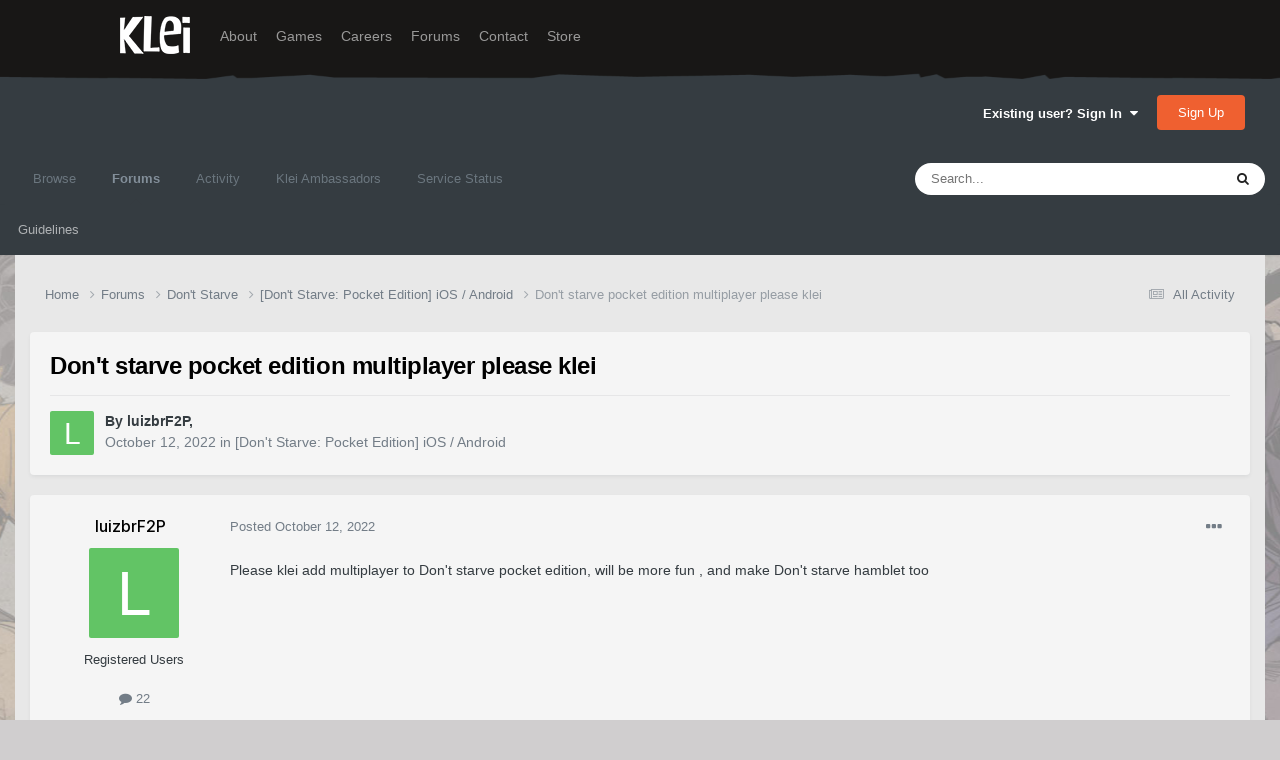

--- FILE ---
content_type: text/html;charset=UTF-8
request_url: https://forums.kleientertainment.com/forums/topic/143784-dont-starve-pocket-edition-multiplayer-please-klei/
body_size: 11235
content:
<!DOCTYPE html>
<html lang="en-US" dir="ltr">
	<head>
		<meta charset="utf-8">
        
		<title>Don&#039;t starve pocket edition multiplayer please klei - [Don&#039;t Starve: Pocket Edition] iOS / Android - Klei Entertainment Forums</title>
		
		
		
		

	<meta name="viewport" content="width=device-width, initial-scale=1">


	
	
		<meta property="og:image" content="https://cdn.forums.klei.com/monthly_2022_03/Klei-Forum-Default-Share-Meta-Image.png.4e691740a5b5ed4307b33392a356afd8.png">
	


	<meta name="twitter:card" content="summary_large_image" />




	
		
			
				<meta property="og:title" content="Don&#039;t starve pocket edition multiplayer please klei">
			
		
	

	
		
			
				<meta property="og:type" content="website">
			
		
	

	
		
			
				<meta property="og:url" content="https://forums.kleientertainment.com/forums/topic/143784-dont-starve-pocket-edition-multiplayer-please-klei/">
			
		
	

	
		
			
				<meta name="description" content="Please klei add multiplayer to Don&#039;t starve pocket edition, will be more fun , and make Don&#039;t starve hamblet too">
			
		
	

	
		
			
				<meta property="og:description" content="Please klei add multiplayer to Don&#039;t starve pocket edition, will be more fun , and make Don&#039;t starve hamblet too">
			
		
	

	
		
			
				<meta property="og:updated_time" content="2022-10-12T22:35:43Z">
			
		
	

	
		
			
				<meta property="og:site_name" content="Klei Entertainment Forums">
			
		
	

	
		
			
				<meta property="og:locale" content="en_US">
			
		
	


	
		<link rel="canonical" href="https://forums.kleientertainment.com/forums/topic/143784-dont-starve-pocket-edition-multiplayer-please-klei/" />
	

<link rel="alternate" type="application/rss+xml" title="ONI Bug Tracker -" href="https://forums.kleientertainment.com/rss/1-oni-bug-tracker.xml/" /><link rel="alternate" type="application/rss+xml" title="ONI Bug Tracker - Spaced Out!" href="https://forums.kleientertainment.com/rss/2-oni-bug-tracker-spaced-out.xml/" /><link rel="alternate" type="application/rss+xml" title="ONI Beta Bug Tracker" href="https://forums.kleientertainment.com/rss/4-oni-beta-bug-tracker.xml/" /><link rel="alternate" type="application/rss+xml" title="Rotwood Bug Tracker" href="https://forums.kleientertainment.com/rss/5-rotwood-bug-tracker.xml/" /><link rel="alternate" type="application/rss+xml" title="Don&#039;t Starve Together Updates" href="https://forums.kleientertainment.com/rss/6-dont-starve-together-updates.xml/" />



<link rel="manifest" href="https://forums.kleientertainment.com/manifest.webmanifest/">
<meta name="msapplication-config" content="https://forums.kleientertainment.com/browserconfig.xml/">
<meta name="msapplication-starturl" content="/">
<meta name="application-name" content="Klei Entertainment Forums">
<meta name="apple-mobile-web-app-title" content="Klei Entertainment Forums">

	<meta name="theme-color" content="#353c41">










<link rel="preload" href="//forums.kleientertainment.com/applications/core/interface/font/fontawesome-webfont.woff2?v=4.7.0" as="font" crossorigin="anonymous">
		


	<link rel="preconnect" href="https://fonts.googleapis.com">
	<link rel="preconnect" href="https://fonts.gstatic.com" crossorigin>
	
		<link href="https://fonts.googleapis.com/css2?family=Inter:wght@300;400;500;600;700&display=swap" rel="stylesheet">
	



	<link rel='stylesheet' href='https://forums.kleientertainment.com/uploads/css_built_41/341e4a57816af3ba440d891ca87450ff_framework.css?v=064c59fc581753144880' media='all'>

	<link rel='stylesheet' href='https://forums.kleientertainment.com/uploads/css_built_41/05e81b71abe4f22d6eb8d1a929494829_responsive.css?v=064c59fc581753144880' media='all'>

	<link rel='stylesheet' href='https://forums.kleientertainment.com/uploads/css_built_41/20446cf2d164adcc029377cb04d43d17_flags.css?v=064c59fc581753144880' media='all'>

	<link rel='stylesheet' href='https://forums.kleientertainment.com/uploads/css_built_41/90eb5adf50a8c640f633d47fd7eb1778_core.css?v=064c59fc581753144880' media='all'>

	<link rel='stylesheet' href='https://forums.kleientertainment.com/uploads/css_built_41/5a0da001ccc2200dc5625c3f3934497d_core_responsive.css?v=064c59fc581753144880' media='all'>

	<link rel='stylesheet' href='https://forums.kleientertainment.com/uploads/css_built_41/62e269ced0fdab7e30e026f1d30ae516_forums.css?v=064c59fc581753144880' media='all'>

	<link rel='stylesheet' href='https://forums.kleientertainment.com/uploads/css_built_41/76e62c573090645fb99a15a363d8620e_forums_responsive.css?v=064c59fc581753144880' media='all'>

	<link rel='stylesheet' href='https://forums.kleientertainment.com/uploads/css_built_41/ebdea0c6a7dab6d37900b9190d3ac77b_topics.css?v=064c59fc581753144880' media='all'>





<link rel='stylesheet' href='https://forums.kleientertainment.com/uploads/css_built_41/258adbb6e4f3e83cd3b355f84e3fa002_custom.css?v=064c59fc581753144880' media='all'>




		
		

	</head>
	<body class='ipsApp ipsApp_front ipsJS_none ipsClearfix' data-controller='core.front.core.app' data-message="" data-pageApp='forums' data-pageLocation='front' data-pageModule='forums' data-pageController='topic' data-pageID='143784'  >
		
<header id="fixed-header">
  <div id="header">
    <div class="container">
      <a href="/" title="Klei Entertainment" rel="home" id="logo">
        <img src="https://cdn.forums.klei.com/monthly_2025_01/logo_klei.png.1b635a091babf073efa0333fa1ad2265.png" alt="Klei Entertainment" />
      </a>
      <div id="header-region">
        <div class="block block-system block-menu block-odd first" data-bid="system-main-menu">
          <ul class="menu">
            <li class="first leaf about mid-504"><a href="https://www.klei.com/about">About</a></li>
            <li class="leaf active-trail games mid-500"><a href="http://klei.com/games">Games</a></li>
            <li class="leaf careers mid-501"><a href="http://klei.com/careers">Careers</a></li>
            <li class="leaf forums mid-503 active-trail active"><a href="http://forums.kleientertainment.com/">Forums</a></li>
            <li class="leaf contact mid-499"><a href="http://klei.com/contact">Contact</a></li>
            <li class="last leaf store mid-502"><a href="http://shop.klei.com">Store</a></li>
          </ul>
        </div> <!-- /block -->
      </div> <!-- /header-region -->
    </div> <!-- /container -->
  </div> <!-- /header -->
<a href="http://forums.kleientertainment.com/kleiform.php">
  <div style="height: 0px; width: 0px;"></div>
</a>
        

        
<!---- KLEISTUFF below -->

<script>
function getRealTextWidth(el) {
  const clone = document.createElement('span');
  clone.textContent = el.textContent;

  // Copy computed font styles
  const style = window.getComputedStyle(el);
  clone.style.font = style.font;
  clone.style.fontSize = style.fontSize;
  clone.style.fontWeight = style.fontWeight;
  clone.style.fontFamily = style.fontFamily;

  clone.style.whiteSpace = 'nowrap';
  clone.style.visibility = 'hidden';
  clone.style.position = 'absolute';
  clone.style.left = '-9999px';
  clone.style.top = '0';
  document.body.appendChild(clone);

  const width = clone.getBoundingClientRect().width;
  document.body.removeChild(clone);
  return width;
}

function checkAndResizeAllAuthors() {
  const wrappers = document.querySelectorAll(".cAuthorName");

  wrappers.forEach(wrapper => {
    const el = wrapper.querySelector("a span");
    const link = wrapper.querySelector("a");

    if (!el || !link) return;

    // Reset any previous adjustment
    el.classList.remove("too-long");
    el.style.fontSize = "";

    requestAnimationFrame(() => {
      const textWidth = getRealTextWidth(el);
      const containerWidth = link.getBoundingClientRect().width;

      if (textWidth > containerWidth + 1) {
        el.classList.add("too-long");
      }
    });
  });
}

document.addEventListener("DOMContentLoaded", () => {
  setTimeout(() => {
    checkAndResizeAllAuthors();
    window.addEventListener("resize", checkAndResizeAllAuthors);
  }, 50);
});
</script>


<!---- KLEISTUFF above -->       
<a href="http://forums.kleientertainment.com/kleiform.php"><div style="height: 0px; width: 0px;"></div></a>
		  <a href='#ipsLayout_mainArea' class='ipsHide' title='Go to main content on this page' accesskey='m'>Jump to content</a>
		<div id='ipsLayout_header' class='ipsClearfix'>
			





			<header>
				<div class='ipsLayout_container'>
					

<a href='https://forums.kleientertainment.com/' id='elSiteTitle' accesskey='1'></a>

					
						

	<ul id='elUserNav' class='ipsList_inline cSignedOut ipsResponsive_showDesktop'>
		
        
		
        
        
            
            <li id='elSignInLink'>
                <a href='https://forums.kleientertainment.com/login/' data-ipsMenu-closeOnClick="false" data-ipsMenu id='elUserSignIn'>
                    Existing user? Sign In &nbsp;<i class='fa fa-caret-down'></i>
                </a>
                
<div id='elUserSignIn_menu' class='ipsMenu ipsMenu_auto ipsHide'>
	<form accept-charset='utf-8' method='post' action='https://forums.kleientertainment.com/login/'>
		<input type="hidden" name="csrfKey" value="d611ca3766fe9de7b8d2403f780bc702">
		<input type="hidden" name="ref" value="aHR0cHM6Ly9mb3J1bXMua2xlaWVudGVydGFpbm1lbnQuY29tL2ZvcnVtcy90b3BpYy8xNDM3ODQtZG9udC1zdGFydmUtcG9ja2V0LWVkaXRpb24tbXVsdGlwbGF5ZXItcGxlYXNlLWtsZWkv">
		<div data-role="loginForm">
			
			
			
				<div class='ipsColumns ipsColumns_noSpacing'>
					<div class='ipsColumn ipsColumn_wide' id='elUserSignIn_internal'>
						
<div class="ipsPad ipsForm ipsForm_vertical">
	<h4 class="ipsType_sectionHead">Sign In</h4>
	<br><br>
	<ul class='ipsList_reset'>
		<li class="ipsFieldRow ipsFieldRow_noLabel ipsFieldRow_fullWidth">
			
			
				<input type="text" placeholder="Display Name" name="auth" autocomplete="username">
			
		</li>
		<li class="ipsFieldRow ipsFieldRow_noLabel ipsFieldRow_fullWidth">
			<input type="password" placeholder="Password" name="password" autocomplete="current-password">
		</li>
		<li class="ipsFieldRow ipsFieldRow_checkbox ipsClearfix">
			<span class="ipsCustomInput">
				<input type="checkbox" name="remember_me" id="remember_me_checkbox" value="1" checked aria-checked="true">
				<span></span>
			</span>
			<div class="ipsFieldRow_content">
				<label class="ipsFieldRow_label" for="remember_me_checkbox">Remember me</label>
				<span class="ipsFieldRow_desc">Not recommended on shared computers</span>
			</div>
		</li>
		<li class="ipsFieldRow ipsFieldRow_fullWidth">
			<button type="submit" name="_processLogin" value="usernamepassword" class="ipsButton ipsButton_primary ipsButton_small" id="elSignIn_submit">Sign In</button>
			
				<p class="ipsType_right ipsType_small">
					
						<a href='https://forums.kleientertainment.com/lostpassword/' data-ipsDialog data-ipsDialog-title='Forgot your password?'>
					
					Forgot your password?</a>
				</p>
			
		</li>
	</ul>
</div>
					</div>
					<div class='ipsColumn ipsColumn_wide'>
						<div class='ipsPadding' id='elUserSignIn_external'>
							<div class='ipsAreaBackground_light ipsPadding:half'>
								
									<p class='ipsType_reset ipsType_small ipsType_center'><strong>Or sign in with one of these services</strong></p>
								
								
									<div class='ipsType_center ipsMargin_top:half'>
										

<button type="submit" name="_processLogin" value="3" class='ipsButton ipsButton_verySmall ipsButton_fullWidth ipsSocial ipsSocial_google' style="background-color: #4285F4">
	
		<span class='ipsSocial_icon'>
			
				<i class='fa fa-google'></i>
			
		</span>
		<span class='ipsSocial_text'>Sign in with Google</span>
	
</button>
									</div>
								
									<div class='ipsType_center ipsMargin_top:half'>
										

<button type="submit" name="_processLogin" value="9" class='ipsButton ipsButton_verySmall ipsButton_fullWidth ipsSocial ' style="background-color: #171a21">
	
		<span class='ipsSocial_icon'>
			
				<i class='fa fa-steam'></i>
			
		</span>
		<span class='ipsSocial_text'>Sign in with Steam</span>
	
</button>
									</div>
								
							</div>
						</div>
					</div>
				</div>
			
		</div>
	</form>
</div>
            </li>
            
        
		
			<li>
				
					<a href='https://forums.kleientertainment.com/register/'  id='elRegisterButton' class='ipsButton ipsButton_normal ipsButton_primary'>Sign Up</a>
				
			</li>
		
	</ul>

						
<ul class='ipsMobileHamburger ipsList_reset ipsResponsive_hideDesktop'>
	<li data-ipsDrawer data-ipsDrawer-drawerElem='#elMobileDrawer'>
		<a href='#' >
			
			
				
			
			
			
			<i class='fa fa-navicon'></i>
		</a>
	</li>
</ul>
					
				</div>
			</header>
			

	<nav data-controller='core.front.core.navBar' class=' ipsResponsive_showDesktop'>
		<div class='ipsNavBar_primary ipsLayout_container '>
			<ul data-role="primaryNavBar" class='ipsClearfix'>
				


	
	

	
		
		
		<li  id='elNavSecondary_1' data-role="navBarItem" data-navApp="core" data-navExt="CustomItem">
			
			
				<a href="https://forums.kleientertainment.com"  data-navItem-id="1" >
					Browse<span class='ipsNavBar_active__identifier'></span>
				</a>
			
			
				<ul class='ipsNavBar_secondary ipsHide' data-role='secondaryNavBar'>
					


	
		
		
		<li  id='elNavSecondary_18' data-role="navBarItem" data-navApp="cms" data-navExt="Pages">
			
			
				<a href="https://forums.kleientertainment.com/game-updates/"  data-navItem-id="18" >
					Game Updates<span class='ipsNavBar_active__identifier'></span>
				</a>
			
			
		</li>
	
	

	
		
		
		<li  id='elNavSecondary_17' data-role="navBarItem" data-navApp="cms" data-navExt="Pages">
			
			
				<a href="https://forums.kleientertainment.com/klei-bug-tracker/"  data-navItem-id="17" >
					Klei Bug Tracker<span class='ipsNavBar_active__identifier'></span>
				</a>
			
			
		</li>
	
	

					<li class='ipsHide' id='elNavigationMore_1' data-role='navMore'>
						<a href='#' data-ipsMenu data-ipsMenu-appendTo='#elNavigationMore_1' id='elNavigationMore_1_dropdown'>More <i class='fa fa-caret-down'></i></a>
						<ul class='ipsHide ipsMenu ipsMenu_auto' id='elNavigationMore_1_dropdown_menu' data-role='moreDropdown'></ul>
					</li>
				</ul>
			
		</li>
	
	

	
		
		
			
		
		<li class='ipsNavBar_active' data-active id='elNavSecondary_8' data-role="navBarItem" data-navApp="forums" data-navExt="Forums">
			
			
				<a href="https://forums.kleientertainment.com/forums/"  data-navItem-id="8" data-navDefault>
					Forums<span class='ipsNavBar_active__identifier'></span>
				</a>
			
			
				<ul class='ipsNavBar_secondary ' data-role='secondaryNavBar'>
					


	
		
		
		<li  id='elNavSecondary_11' data-role="navBarItem" data-navApp="core" data-navExt="Guidelines">
			
			
				<a href="https://forums.kleientertainment.com/guidelines/"  data-navItem-id="11" >
					Guidelines<span class='ipsNavBar_active__identifier'></span>
				</a>
			
			
		</li>
	
	

					<li class='ipsHide' id='elNavigationMore_8' data-role='navMore'>
						<a href='#' data-ipsMenu data-ipsMenu-appendTo='#elNavigationMore_8' id='elNavigationMore_8_dropdown'>More <i class='fa fa-caret-down'></i></a>
						<ul class='ipsHide ipsMenu ipsMenu_auto' id='elNavigationMore_8_dropdown_menu' data-role='moreDropdown'></ul>
					</li>
				</ul>
			
		</li>
	
	

	
		
		
		<li  id='elNavSecondary_2' data-role="navBarItem" data-navApp="core" data-navExt="CustomItem">
			
			
				<a href="https://forums.kleientertainment.com/discover/"  data-navItem-id="2" >
					Activity<span class='ipsNavBar_active__identifier'></span>
				</a>
			
			
				<ul class='ipsNavBar_secondary ipsHide' data-role='secondaryNavBar'>
					


	
		
		
		<li  id='elNavSecondary_3' data-role="navBarItem" data-navApp="core" data-navExt="AllActivity">
			
			
				<a href="https://forums.kleientertainment.com/discover/"  data-navItem-id="3" >
					All Activity<span class='ipsNavBar_active__identifier'></span>
				</a>
			
			
		</li>
	
	

	
		
		
		<li  id='elNavSecondary_4' data-role="navBarItem" data-navApp="core" data-navExt="YourActivityStreams">
			
			
				<a href="#" id="elNavigation_4" data-ipsMenu data-ipsMenu-appendTo='#elNavSecondary_2' data-ipsMenu-activeClass='ipsNavActive_menu' data-navItem-id="4" >
					My Activity Streams <i class="fa fa-caret-down"></i><span class='ipsNavBar_active__identifier'></span>
				</a>
				<ul id="elNavigation_4_menu" class="ipsMenu ipsMenu_auto ipsHide">
					

	
		
			<li class='ipsMenu_item' data-streamid='45'>
				<a href='https://forums.kleientertainment.com/discover/45/' >
					Game Updates
				</a>
			</li>
		
	

				</ul>
			
			
		</li>
	
	

	
		
		
		<li  id='elNavSecondary_5' data-role="navBarItem" data-navApp="core" data-navExt="YourActivityStreamsItem">
			
			
				<a href="https://forums.kleientertainment.com/discover/unread/"  data-navItem-id="5" >
					Unread Content<span class='ipsNavBar_active__identifier'></span>
				</a>
			
			
		</li>
	
	

	
		
		
		<li  id='elNavSecondary_6' data-role="navBarItem" data-navApp="core" data-navExt="YourActivityStreamsItem">
			
			
				<a href="https://forums.kleientertainment.com/discover/content-started/"  data-navItem-id="6" >
					Content I Started<span class='ipsNavBar_active__identifier'></span>
				</a>
			
			
		</li>
	
	

	
		
		
		<li  id='elNavSecondary_7' data-role="navBarItem" data-navApp="core" data-navExt="Search">
			
			
				<a href="https://forums.kleientertainment.com/search/"  data-navItem-id="7" >
					Search<span class='ipsNavBar_active__identifier'></span>
				</a>
			
			
		</li>
	
	

					<li class='ipsHide' id='elNavigationMore_2' data-role='navMore'>
						<a href='#' data-ipsMenu data-ipsMenu-appendTo='#elNavigationMore_2' id='elNavigationMore_2_dropdown'>More <i class='fa fa-caret-down'></i></a>
						<ul class='ipsHide ipsMenu ipsMenu_auto' id='elNavigationMore_2_dropdown_menu' data-role='moreDropdown'></ul>
					</li>
				</ul>
			
		</li>
	
	

	
		
		
		<li  id='elNavSecondary_30' data-role="navBarItem" data-navApp="cms" data-navExt="Pages">
			
			
				<a href="https://forums.kleientertainment.com/ambassador-list/"  data-navItem-id="30" >
					Klei Ambassadors<span class='ipsNavBar_active__identifier'></span>
				</a>
			
			
		</li>
	
	

	
		
		
		<li  id='elNavSecondary_21' data-role="navBarItem" data-navApp="core" data-navExt="CustomItem">
			
			
				<a href="https://status.kleientertainment.com/" target='_blank' rel="noopener" data-navItem-id="21" >
					Service Status<span class='ipsNavBar_active__identifier'></span>
				</a>
			
			
		</li>
	
	

	
	

	
	

	
	

	
	

				<li class='ipsHide' id='elNavigationMore' data-role='navMore'>
					<a href='#' data-ipsMenu data-ipsMenu-appendTo='#elNavigationMore' id='elNavigationMore_dropdown'>More</a>
					<ul class='ipsNavBar_secondary ipsHide' data-role='secondaryNavBar'>
						<li class='ipsHide' id='elNavigationMore_more' data-role='navMore'>
							<a href='#' data-ipsMenu data-ipsMenu-appendTo='#elNavigationMore_more' id='elNavigationMore_more_dropdown'>More <i class='fa fa-caret-down'></i></a>
							<ul class='ipsHide ipsMenu ipsMenu_auto' id='elNavigationMore_more_dropdown_menu' data-role='moreDropdown'></ul>
						</li>
					</ul>
				</li>
			</ul>
			

	<div id="elSearchWrapper">
		<div id='elSearch' data-controller="core.front.core.quickSearch">
			<form accept-charset='utf-8' action='//forums.kleientertainment.com/search/?do=quicksearch' method='post'>
                <input type='search' id='elSearchField' placeholder='Search...' name='q' autocomplete='off' aria-label='Search'>
                <details class='cSearchFilter'>
                    <summary class='cSearchFilter__text'></summary>
                    <ul class='cSearchFilter__menu'>
                        
                        <li><label><input type="radio" name="type" value="all" ><span class='cSearchFilter__menuText'>Everywhere</span></label></li>
                        
                            
                                <li><label><input type="radio" name="type" value='contextual_{&quot;type&quot;:&quot;forums_topic&quot;,&quot;nodes&quot;:123}' checked><span class='cSearchFilter__menuText'>This Forum</span></label></li>
                            
                                <li><label><input type="radio" name="type" value='contextual_{&quot;type&quot;:&quot;forums_topic&quot;,&quot;item&quot;:143784}' checked><span class='cSearchFilter__menuText'>This Topic</span></label></li>
                            
                        
                        
                            <li><label><input type="radio" name="type" value="forums_topic"><span class='cSearchFilter__menuText'>Topics</span></label></li>
                        
                            <li><label><input type="radio" name="type" value="downloads_file"><span class='cSearchFilter__menuText'>Files</span></label></li>
                        
                            <li><label><input type="radio" name="type" value="cms_pages_pageitem"><span class='cSearchFilter__menuText'>Pages</span></label></li>
                        
                            <li><label><input type="radio" name="type" value="cms_records4"><span class='cSearchFilter__menuText'>Bugs</span></label></li>
                        
                            <li><label><input type="radio" name="type" value="cms_records7"><span class='cSearchFilter__menuText'>Updates</span></label></li>
                        
                            <li><label><input type="radio" name="type" value="cms_records9"><span class='cSearchFilter__menuText'>Bugs</span></label></li>
                        
                            <li><label><input type="radio" name="type" value="core_members"><span class='cSearchFilter__menuText'>Members</span></label></li>
                        
                    </ul>
                </details>
				<button class='cSearchSubmit' type="submit" aria-label='Search'><i class="fa fa-search"></i></button>
			</form>
		</div>
	</div>

		</div>
	</nav>

			
<ul id='elMobileNav' class='ipsResponsive_hideDesktop' data-controller='core.front.core.mobileNav'>
	
		
			
			
				
				
			
				
				
			
				
					<li id='elMobileBreadcrumb'>
						<a href='https://forums.kleientertainment.com/forums/forum/123-dont-starve-pocket-edition-ios-android/'>
							<span>[Don&#039;t Starve: Pocket Edition] iOS / Android</span>
						</a>
					</li>
				
				
			
				
				
			
		
	
	
	
	<li >
		<a data-action="defaultStream" href='https://forums.kleientertainment.com/discover/'><i class="fa fa-newspaper-o" aria-hidden="true"></i></a>
	</li>

	

	
		<li class='ipsJS_show'>
			<a href='https://forums.kleientertainment.com/search/'><i class='fa fa-search'></i></a>
		</li>
	
</ul>
		</div>   
		<main id='ipsLayout_body' class='ipsLayout_container'>
			<div id='ipsLayout_contentArea'>
				<div id='ipsLayout_contentWrapper'>
					
<nav class='ipsBreadcrumb ipsBreadcrumb_top ipsFaded_withHover'>
	

	<ul class='ipsList_inline ipsPos_right'>
		
		<li >
			<a data-action="defaultStream" class='ipsType_light '  href='https://forums.kleientertainment.com/discover/'><i class="fa fa-newspaper-o" aria-hidden="true"></i> <span>All Activity</span></a>
		</li>
		
	</ul>

	<ul data-role="breadcrumbList">
		<li>
			<a title="Home" href='https://forums.kleientertainment.com/'>
				<span>Home <i class='fa fa-angle-right'></i></span>
			</a>
		</li>
		
		
			<li>
				
					<a href='https://forums.kleientertainment.com/forums/'>
						<span>Forums <i class='fa fa-angle-right' aria-hidden="true"></i></span>
					</a>
				
			</li>
		
			<li>
				
					<a href='https://forums.kleientertainment.com/forums/forum/5-dont-starve/'>
						<span>Don&#039;t Starve <i class='fa fa-angle-right' aria-hidden="true"></i></span>
					</a>
				
			</li>
		
			<li>
				
					<a href='https://forums.kleientertainment.com/forums/forum/123-dont-starve-pocket-edition-ios-android/'>
						<span>[Don&#039;t Starve: Pocket Edition] iOS / Android <i class='fa fa-angle-right' aria-hidden="true"></i></span>
					</a>
				
			</li>
		
			<li>
				
					Don&#039;t starve pocket edition multiplayer please klei
				
			</li>
		
	</ul>
</nav>
					
					<div id='ipsLayout_mainArea'>
						
						
						
						

	




						


<div class="ipsPageHeader ipsResponsive_pull ipsBox ipsPadding sm:ipsPadding:half ipsMargin_bottom">
		
	
	<div class="ipsFlex ipsFlex-ai:center ipsFlex-fw:wrap ipsGap:4">
		<div class="ipsFlex-flex:11">
			<h1 class="ipsType_pageTitle ipsContained_container">
				

				
				
					<span class="ipsType_break ipsContained">
						<span>Don&#039;t starve pocket edition multiplayer please klei</span>
					</span>
				
			</h1>
			
			
		</div>
		
	</div>
	<hr class="ipsHr">
	<div class="ipsPageHeader__meta ipsFlex ipsFlex-jc:between ipsFlex-ai:center ipsFlex-fw:wrap ipsGap:3">
		<div class="ipsFlex-flex:11">
			<div class="ipsPhotoPanel ipsPhotoPanel_mini ipsPhotoPanel_notPhone ipsClearfix">
				


	<a href="https://forums.kleientertainment.com/profile/1413518-luizbrf2p/" rel="nofollow" data-ipsHover data-ipsHover-width="370" data-ipsHover-target="https://forums.kleientertainment.com/profile/1413518-luizbrf2p/?do=hovercard" class="ipsUserPhoto ipsUserPhoto_mini" title="Go to luizbrF2P's profile">
		<img src='data:image/svg+xml,%3Csvg%20xmlns%3D%22http%3A%2F%2Fwww.w3.org%2F2000%2Fsvg%22%20viewBox%3D%220%200%201024%201024%22%20style%3D%22background%3A%2362c465%22%3E%3Cg%3E%3Ctext%20text-anchor%3D%22middle%22%20dy%3D%22.35em%22%20x%3D%22512%22%20y%3D%22512%22%20fill%3D%22%23ffffff%22%20font-size%3D%22700%22%20font-family%3D%22-apple-system%2C%20BlinkMacSystemFont%2C%20Roboto%2C%20Helvetica%2C%20Arial%2C%20sans-serif%22%3EL%3C%2Ftext%3E%3C%2Fg%3E%3C%2Fsvg%3E' alt='luizbrF2P' loading="lazy">
	</a>

				<div>
					<p class="ipsType_reset ipsType_blendLinks">
						<span class="ipsType_normal">
						
							<strong>By 


<a href='https://forums.kleientertainment.com/profile/1413518-luizbrf2p/' rel="nofollow" data-ipsHover data-ipsHover-width='370' data-ipsHover-target='https://forums.kleientertainment.com/profile/1413518-luizbrf2p/?do=hovercard&amp;referrer=https%253A%252F%252Fforums.kleientertainment.com%252Fforums%252Ftopic%252F143784-dont-starve-pocket-edition-multiplayer-please-klei%252F' title="Go to luizbrF2P's profile" class="ipsType_break"><span id="cAuthorPane_author" color="#000000"><span id="cAuthorPane_author" color="#000000">luizbrF2P</span></a>, </strong><br>
							<span class="ipsType_light"><time datetime='2022-10-12T22:35:43Z' title='10/12/22 10:35  PM' data-short='3 yr'>October 12, 2022</time> in <a href="https://forums.kleientertainment.com/forums/forum/123-dont-starve-pocket-edition-ios-android/">[Don&#039;t Starve: Pocket Edition] iOS / Android</a></span>
						
						</span>
					</p>
				</div>
			</div>
		</div>
					
	</div>
	
	
</div>








<div class="ipsClearfix">
	<ul class="ipsToolList ipsToolList_horizontal ipsClearfix ipsSpacer_both ipsResponsive_hidePhone">
		
		
		
	</ul>
</div>



    

<div id="comments" data-controller="core.front.core.commentFeed,forums.front.topic.view, core.front.core.ignoredComments" data-autopoll data-baseurl="https://forums.kleientertainment.com/forums/topic/143784-dont-starve-pocket-edition-multiplayer-please-klei/" data-lastpage data-feedid="topic-143784" class="cTopic ipsClear ipsSpacer_top">
	
			
	

	

<div data-controller='core.front.core.recommendedComments' data-url='https://forums.kleientertainment.com/forums/topic/143784-dont-starve-pocket-edition-multiplayer-please-klei/?recommended=comments' class='ipsRecommendedComments ipsHide'>
	<div data-role="recommendedComments">
		<h2 class='ipsType_sectionHead ipsType_large ipsType_bold ipsMargin_bottom'>Recommended Posts</h2>
		
	</div>
</div>
	
	<div id="elPostFeed" data-role="commentFeed" data-controller="core.front.core.moderation" >
		<form action="https://forums.kleientertainment.com/forums/topic/143784-dont-starve-pocket-edition-multiplayer-please-klei/?csrfKey=d611ca3766fe9de7b8d2403f780bc702&amp;do=multimodComment" method="post" data-ipspageaction data-role="moderationTools">
			
			
				

					

					
					



<a id='comment-1602634'></a>
<article  id='elComment_1602634' class='cPost ipsBox ipsResponsive_pull  ipsComment  ipsComment_parent ipsClearfix ipsClear ipsColumns ipsColumns_noSpacing ipsColumns_collapsePhone    '>
	

	

	<div class='cAuthorPane_mobile ipsResponsive_showPhone'>
		<div class='cAuthorPane_photo'>
			<div class='cAuthorPane_photoWrap'>
				


	<a href="https://forums.kleientertainment.com/profile/1413518-luizbrf2p/" rel="nofollow" data-ipsHover data-ipsHover-width="370" data-ipsHover-target="https://forums.kleientertainment.com/profile/1413518-luizbrf2p/?do=hovercard" class="ipsUserPhoto ipsUserPhoto_large" title="Go to luizbrF2P's profile">
		<img src='data:image/svg+xml,%3Csvg%20xmlns%3D%22http%3A%2F%2Fwww.w3.org%2F2000%2Fsvg%22%20viewBox%3D%220%200%201024%201024%22%20style%3D%22background%3A%2362c465%22%3E%3Cg%3E%3Ctext%20text-anchor%3D%22middle%22%20dy%3D%22.35em%22%20x%3D%22512%22%20y%3D%22512%22%20fill%3D%22%23ffffff%22%20font-size%3D%22700%22%20font-family%3D%22-apple-system%2C%20BlinkMacSystemFont%2C%20Roboto%2C%20Helvetica%2C%20Arial%2C%20sans-serif%22%3EL%3C%2Ftext%3E%3C%2Fg%3E%3C%2Fsvg%3E' alt='luizbrF2P' loading="lazy">
	</a>

				
				
			</div>
		</div>
		<div class='cAuthorPane_content'>
			<h3 class='ipsType_sectionHead cAuthorPane_author ipsType_break ipsType_blendLinks ipsFlex ipsFlex-ai:center'>
				


<a href='https://forums.kleientertainment.com/profile/1413518-luizbrf2p/' rel="nofollow" data-ipsHover data-ipsHover-width='370' data-ipsHover-target='https://forums.kleientertainment.com/profile/1413518-luizbrf2p/?do=hovercard&amp;referrer=https%253A%252F%252Fforums.kleientertainment.com%252Fforums%252Ftopic%252F143784-dont-starve-pocket-edition-multiplayer-please-klei%252F' title="Go to luizbrF2P's profile" class="ipsType_break"><span id="cAuthorPane_author" color="#000000"><span id="cAuthorPane_author" color="#000000">luizbrF2P</span></a>
			</h3>
			<div class='ipsType_light ipsType_reset'>
				<a href='https://forums.kleientertainment.com/forums/topic/143784-dont-starve-pocket-edition-multiplayer-please-klei/?do=findComment&amp;comment=1602634' rel="nofollow" class='ipsType_blendLinks'>Posted <time datetime='2022-10-12T22:35:43Z' title='10/12/22 10:35  PM' data-short='3 yr'>October 12, 2022</time></a>
				
			</div>
		</div>
	</div>
	<aside class='ipsComment_author cAuthorPane ipsColumn ipsColumn_medium ipsResponsive_hidePhone'>
		<h3 class='ipsType_sectionHead cAuthorPane_author ipsType_blendLinks ipsType_break'><strong><span class="cAuthorName">


<a href='https://forums.kleientertainment.com/profile/1413518-luizbrf2p/' rel="nofollow" data-ipsHover data-ipsHover-width='370' data-ipsHover-target='https://forums.kleientertainment.com/profile/1413518-luizbrf2p/?do=hovercard&amp;referrer=https%253A%252F%252Fforums.kleientertainment.com%252Fforums%252Ftopic%252F143784-dont-starve-pocket-edition-multiplayer-please-klei%252F' title="Go to luizbrF2P's profile" class="ipsType_break"><span id="cAuthorPane_author" color="#000000">luizbrF2P</a></span></strong>
			
		</h3>
		<ul class='cAuthorPane_info ipsList_reset'>
			<li data-role='photo' class='cAuthorPane_photo'>
				<div class='cAuthorPane_photoWrap'>
					


	<a href="https://forums.kleientertainment.com/profile/1413518-luizbrf2p/" rel="nofollow" data-ipsHover data-ipsHover-width="370" data-ipsHover-target="https://forums.kleientertainment.com/profile/1413518-luizbrf2p/?do=hovercard" class="ipsUserPhoto ipsUserPhoto_large" title="Go to luizbrF2P's profile">
		<img src='data:image/svg+xml,%3Csvg%20xmlns%3D%22http%3A%2F%2Fwww.w3.org%2F2000%2Fsvg%22%20viewBox%3D%220%200%201024%201024%22%20style%3D%22background%3A%2362c465%22%3E%3Cg%3E%3Ctext%20text-anchor%3D%22middle%22%20dy%3D%22.35em%22%20x%3D%22512%22%20y%3D%22512%22%20fill%3D%22%23ffffff%22%20font-size%3D%22700%22%20font-family%3D%22-apple-system%2C%20BlinkMacSystemFont%2C%20Roboto%2C%20Helvetica%2C%20Arial%2C%20sans-serif%22%3EL%3C%2Ftext%3E%3C%2Fg%3E%3C%2Fsvg%3E' alt='luizbrF2P' loading="lazy">
	</a>

					
					
				</div>
			</li>
			
				<li data-role='group'><span id="cAuthorPane_author" color="#000000">Registered Users</span></li>
				
			
			
				<li data-role='stats' class='ipsMargin_top'>
					<ul class="ipsList_reset ipsType_light ipsFlex ipsFlex-ai:center ipsFlex-jc:center ipsGap_row:2 cAuthorPane_stats">
						<li>
							
								<a href="https://forums.kleientertainment.com/profile/1413518-luizbrf2p/content/" rel="nofollow" title="22 posts" data-ipsTooltip class="ipsType_blendLinks">
							
								<i class="fa fa-comment"></i> 22
							
								</a>
							
						</li>
						
					</ul>
				</li>
			
			
				

			
		</ul>
	</aside>
	<div class='ipsColumn ipsColumn_fluid ipsMargin:none'>
		

<div id='comment-1602634_wrap' data-controller='core.front.core.comment' data-commentApp='forums' data-commentType='forums' data-commentID="1602634" data-quoteData='{&quot;userid&quot;:1413518,&quot;username&quot;:&quot;luizbrF2P&quot;,&quot;timestamp&quot;:1665614143,&quot;contentapp&quot;:&quot;forums&quot;,&quot;contenttype&quot;:&quot;forums&quot;,&quot;contentid&quot;:143784,&quot;contentclass&quot;:&quot;forums_Topic&quot;,&quot;contentcommentid&quot;:1602634}' class='ipsComment_content ipsType_medium'>

	<div class='ipsComment_meta ipsType_light ipsFlex ipsFlex-ai:center ipsFlex-jc:between ipsFlex-fd:row-reverse'>
		<div class='ipsType_light ipsType_reset ipsType_blendLinks ipsComment_toolWrap'>
			<div class='ipsResponsive_hidePhone ipsComment_badges'>
				<ul class='ipsList_reset ipsFlex ipsFlex-jc:end ipsFlex-fw:wrap ipsGap:2 ipsGap_row:1'>
					
					
					
					
					
				</ul>
			</div>
			<ul class='ipsList_reset ipsComment_tools'>
				<li>
					<a href='#elControls_1602634_menu' class='ipsComment_ellipsis' id='elControls_1602634' title='More options...' data-ipsMenu data-ipsMenu-appendTo='#comment-1602634_wrap'><i class='fa fa-ellipsis-h'></i></a>
					<ul id='elControls_1602634_menu' class='ipsMenu ipsMenu_narrow ipsHide'>
						
						
							<li class='ipsMenu_item'><a href='https://forums.kleientertainment.com/forums/topic/143784-dont-starve-pocket-edition-multiplayer-please-klei/' title='Share this post' data-ipsDialog data-ipsDialog-size='narrow' data-ipsDialog-content='#elShareComment_1602634_menu' data-ipsDialog-title="Share this post" id='elSharePost_1602634' data-role='shareComment'>Share</a></li>
						
                        
						
						
						
							
								
							
							
							
							
							
							
						
					</ul>
				</li>
				
			</ul>
		</div>

		<div class='ipsType_reset ipsResponsive_hidePhone'>
			<a href='https://forums.kleientertainment.com/forums/topic/143784-dont-starve-pocket-edition-multiplayer-please-klei/?do=findComment&amp;comment=1602634' rel="nofollow" class='ipsType_blendLinks'>Posted <time datetime='2022-10-12T22:35:43Z' title='10/12/22 10:35  PM' data-short='3 yr'>October 12, 2022</time></a>
			
			<span class='ipsResponsive_hidePhone'>
				
				
			</span>
		</div>
	</div>

	

    

	<div class='cPost_contentWrap'>
		
		<div data-role='commentContent' class='ipsType_normal ipsType_richText ipsPadding_bottom ipsContained' data-controller='core.front.core.lightboxedImages'>

          <p>
	Please klei add multiplayer to Don't starve pocket edition, will be more fun , and make Don't starve hamblet too
</p>


			
		</div>

		

		
	</div>

	

	



<div class='ipsPadding ipsHide cPostShareMenu' id='elShareComment_1602634_menu'>
	<h5 class='ipsType_normal ipsType_reset'>Link to comment</h5>
	
		
	
	
    <span data-ipsCopy data-ipsCopy-flashmessage>
        <a href="https://forums.kleientertainment.com/forums/topic/143784-dont-starve-pocket-edition-multiplayer-please-klei/" class="ipsButton ipsButton_light ipsButton_small ipsButton_fullWidth" data-role="copyButton" data-clipboard-text="https://forums.kleientertainment.com/forums/topic/143784-dont-starve-pocket-edition-multiplayer-please-klei/" data-ipstooltip title='Copy Link to Clipboard'><i class="fa fa-clone"></i> https://forums.kleientertainment.com/forums/topic/143784-dont-starve-pocket-edition-multiplayer-please-klei/</a>
    </span>

	
	<h5 class='ipsType_normal ipsType_reset ipsSpacer_top'>Share on other sites</h5>
	

	<ul class='ipsList_inline ipsList_noSpacing ipsClearfix' data-controller="core.front.core.sharelink">
		
			<li>
<a href="https://x.com/share?url=https%3A%2F%2Fforums.kleientertainment.com%2Fforums%2Ftopic%2F143784-dont-starve-pocket-edition-multiplayer-please-klei%2F%3Fdo%3DfindComment%26comment%3D1602634" class="cShareLink cShareLink_x" target="_blank" data-role="shareLink" title='Share on X' data-ipsTooltip rel='nofollow noopener'>
    <i class="fa fa-x"></i>
</a></li>
		
			<li>
<a href="https://www.facebook.com/sharer/sharer.php?u=https%3A%2F%2Fforums.kleientertainment.com%2Fforums%2Ftopic%2F143784-dont-starve-pocket-edition-multiplayer-please-klei%2F%3Fdo%3DfindComment%26comment%3D1602634" class="cShareLink cShareLink_facebook" target="_blank" data-role="shareLink" title='Share on Facebook' data-ipsTooltip rel='noopener nofollow'>
	<i class="fa fa-facebook"></i>
</a></li>
		
			<li>
<a href="https://www.reddit.com/submit?url=https%3A%2F%2Fforums.kleientertainment.com%2Fforums%2Ftopic%2F143784-dont-starve-pocket-edition-multiplayer-please-klei%2F%3Fdo%3DfindComment%26comment%3D1602634&amp;title=Don%27t+starve+pocket+edition+multiplayer+please+klei" rel="nofollow noopener" class="cShareLink cShareLink_reddit" target="_blank" title='Share on Reddit' data-ipsTooltip>
	<i class="fa fa-reddit"></i>
</a></li>
		
			<li>
<a href="https://pinterest.com/pin/create/button/?url=https://forums.kleientertainment.com/forums/topic/143784-dont-starve-pocket-edition-multiplayer-please-klei/?do=findComment%26comment=1602634&amp;media=https://cdn.forums.klei.com/monthly_2022_03/Klei-Forum-Default-Share-Meta-Image.png.4e691740a5b5ed4307b33392a356afd8.png" class="cShareLink cShareLink_pinterest" rel="nofollow noopener" target="_blank" data-role="shareLink" title='Share on Pinterest' data-ipsTooltip>
	<i class="fa fa-pinterest"></i>
</a></li>
		
	</ul>


	<hr class='ipsHr'>
	<button class='ipsHide ipsButton ipsButton_small ipsButton_light ipsButton_fullWidth ipsMargin_top:half' data-controller='core.front.core.webshare' data-role='webShare' data-webShareTitle='Don&#039;t starve pocket edition multiplayer please klei' data-webShareText='Please klei add multiplayer to Don&#039;t starve pocket edition, will be more fun , and make Don&#039;t starve hamblet too
 
' data-webShareUrl='https://forums.kleientertainment.com/forums/topic/143784-dont-starve-pocket-edition-multiplayer-please-klei/?do=findComment&amp;comment=1602634'>More sharing options...</button>

	
</div>
</div>
	</div>
</article>
					
					
					
				
			
			
<input type="hidden" name="csrfKey" value="d611ca3766fe9de7b8d2403f780bc702" />


		</form>
	</div>

	
	
	
		<div class="ipsMessage ipsMessage_general ipsSpacer_top">
			<h4 class="ipsMessage_title">Archived</h4>
			<p class="ipsType_reset">
				This topic is now archived and is closed to further replies.
<br><br>
<b>Please be aware that the content of this thread may be outdated and no longer applicable. </b>
			</p>
		</div>
	

	
</div>



<div class="ipsPager ipsSpacer_top">
	<div class="ipsPager_prev">
		
			<a href="https://forums.kleientertainment.com/forums/forum/123-dont-starve-pocket-edition-ios-android/" title="Go to [Don&#039;t Starve: Pocket Edition] iOS / Android" rel="parent">
				<span class="ipsPager_type">Go to topic listing</span>
			</a>
		
	</div>
	
</div>


						


					</div>
					


					
<nav class='ipsBreadcrumb ipsBreadcrumb_bottom ipsFaded_withHover'>
	
		


	<a href='#' id='elRSS' class='ipsPos_right ipsType_large' title='Available RSS feeds' data-ipsTooltip data-ipsMenu data-ipsMenu-above><i class='fa fa-rss-square'></i></a>
	<ul id='elRSS_menu' class='ipsMenu ipsMenu_auto ipsHide'>
		
			<li class='ipsMenu_item'><a title="ONI Bug Tracker -" href="https://forums.kleientertainment.com/rss/1-oni-bug-tracker.xml/">ONI Bug Tracker -</a></li>
		
			<li class='ipsMenu_item'><a title="ONI Bug Tracker - Spaced Out!" href="https://forums.kleientertainment.com/rss/2-oni-bug-tracker-spaced-out.xml/">ONI Bug Tracker - Spaced Out!</a></li>
		
			<li class='ipsMenu_item'><a title="ONI Beta Bug Tracker" href="https://forums.kleientertainment.com/rss/4-oni-beta-bug-tracker.xml/">ONI Beta Bug Tracker</a></li>
		
			<li class='ipsMenu_item'><a title="Rotwood Bug Tracker" href="https://forums.kleientertainment.com/rss/5-rotwood-bug-tracker.xml/">Rotwood Bug Tracker</a></li>
		
			<li class='ipsMenu_item'><a title="Don&#039;t Starve Together Updates" href="https://forums.kleientertainment.com/rss/6-dont-starve-together-updates.xml/">Don&#039;t Starve Together Updates</a></li>
		
	</ul>

	

	<ul class='ipsList_inline ipsPos_right'>
		
		<li >
			<a data-action="defaultStream" class='ipsType_light '  href='https://forums.kleientertainment.com/discover/'><i class="fa fa-newspaper-o" aria-hidden="true"></i> <span>All Activity</span></a>
		</li>
		
	</ul>

	<ul data-role="breadcrumbList">
		<li>
			<a title="Home" href='https://forums.kleientertainment.com/'>
				<span>Home <i class='fa fa-angle-right'></i></span>
			</a>
		</li>
		
		
			<li>
				
					<a href='https://forums.kleientertainment.com/forums/'>
						<span>Forums <i class='fa fa-angle-right' aria-hidden="true"></i></span>
					</a>
				
			</li>
		
			<li>
				
					<a href='https://forums.kleientertainment.com/forums/forum/5-dont-starve/'>
						<span>Don&#039;t Starve <i class='fa fa-angle-right' aria-hidden="true"></i></span>
					</a>
				
			</li>
		
			<li>
				
					<a href='https://forums.kleientertainment.com/forums/forum/123-dont-starve-pocket-edition-ios-android/'>
						<span>[Don&#039;t Starve: Pocket Edition] iOS / Android <i class='fa fa-angle-right' aria-hidden="true"></i></span>
					</a>
				
			</li>
		
			<li>
				
					Don&#039;t starve pocket edition multiplayer please klei
				
			</li>
		
	</ul>
</nav>
				</div>
			</div>
			
		</main>
		<footer id='ipsLayout_footer' class='ipsClearfix'>
			<div class='ipsLayout_container'>
				
				


<ul class='ipsList_inline ipsType_center ipsSpacer_top' id="elFooterLinks">
	
	
	
	
	
		<li><a href='https://www.klei.com/privacy-policy'>Privacy Policy</a></li>
	
	
		<li><a rel="nofollow" href='https://forums.kleientertainment.com/contact/' >Contact Us</a></li>
	
	<li><a rel="nofollow" href='https://forums.kleientertainment.com/cookies/'>Cookies</a></li>

</ul>	


<p id='elCopyright'>
	<span id='elCopyright_userLine'></span>
	<a rel='nofollow' title='Invision Community' href='https://www.invisioncommunity.com/'>Powered by Invision Community</a>
</p>
			</div>
		</footer>
		
<div id='elMobileDrawer' class='ipsDrawer ipsHide'>
	<div class='ipsDrawer_menu'>
		<a href='#' class='ipsDrawer_close' data-action='close'><span>&times;</span></a>
		<div class='ipsDrawer_content ipsFlex ipsFlex-fd:column'>
			
				<div class='ipsPadding ipsBorder_bottom'>
					<ul class='ipsToolList ipsToolList_vertical'>
						<li>
							<a href='https://forums.kleientertainment.com/login/' id='elSigninButton_mobile' class='ipsButton ipsButton_light ipsButton_small ipsButton_fullWidth'>Existing user? Sign In</a>
						</li>
						
							<li>
								
									<a href='https://forums.kleientertainment.com/register/'  id='elRegisterButton_mobile' class='ipsButton ipsButton_small ipsButton_fullWidth ipsButton_important'>Sign Up</a>
								
							</li>
						
					</ul>
				</div>
			

			

			<ul class='ipsDrawer_list ipsFlex-flex:11'>
				

				
				
				
				
					
				
					
						
						
							<li class='ipsDrawer_itemParent'>
								<h4 class='ipsDrawer_title'><a href='#'>Browse</a></h4>
								<ul class='ipsDrawer_list'>
									<li data-action="back"><a href='#'>Back</a></li>
									
									
										
										
										
											
												
											
										
											
												
											
										
									
													
									
										<li><a href='https://forums.kleientertainment.com'>Browse</a></li>
									
									
									
										


	
		
			<li>
				<a href='https://forums.kleientertainment.com/game-updates/' >
					Game Updates
				</a>
			</li>
		
	

	
		
			<li>
				<a href='https://forums.kleientertainment.com/klei-bug-tracker/' >
					Klei Bug Tracker
				</a>
			</li>
		
	

										
								</ul>
							</li>
						
					
				
					
						
						
							<li class='ipsDrawer_itemParent'>
								<h4 class='ipsDrawer_title'><a href='#'>Forums</a></h4>
								<ul class='ipsDrawer_list'>
									<li data-action="back"><a href='#'>Back</a></li>
									
									
										
										
										
											
												
											
										
									
													
									
										<li><a href='https://forums.kleientertainment.com/forums/'>Forums</a></li>
									
									
									
										


	
		
			<li>
				<a href='https://forums.kleientertainment.com/guidelines/' >
					Guidelines
				</a>
			</li>
		
	

										
								</ul>
							</li>
						
					
				
					
						
						
							<li class='ipsDrawer_itemParent'>
								<h4 class='ipsDrawer_title'><a href='#'>Activity</a></h4>
								<ul class='ipsDrawer_list'>
									<li data-action="back"><a href='#'>Back</a></li>
									
									
										
										
										
											
												
													
													
									
													
									
									
									
										


	
		
			<li>
				<a href='https://forums.kleientertainment.com/discover/' >
					All Activity
				</a>
			</li>
		
	

	
		
			
			<li class='ipsDrawer_itemParent'>
				<h4 class='ipsDrawer_title'><a href='#'>My Activity Streams</a></h4>
				<ul class='ipsDrawer_list'>
					<li data-action="back"><a href='#'>Back</a></li>
					
					


	
		
			<li>
				<a href='https://forums.kleientertainment.com/discover/45/' >
					Game Updates
				</a>
			</li>
		
	

				</ul>
			</li>
		
	

	
		
			<li>
				<a href='https://forums.kleientertainment.com/discover/unread/' >
					Unread Content
				</a>
			</li>
		
	

	
		
			<li>
				<a href='https://forums.kleientertainment.com/discover/content-started/' >
					Content I Started
				</a>
			</li>
		
	

	
		
			<li>
				<a href='https://forums.kleientertainment.com/search/' >
					Search
				</a>
			</li>
		
	

										
								</ul>
							</li>
						
					
				
					
						
						
							<li><a href='https://forums.kleientertainment.com/ambassador-list/' >Klei Ambassadors</a></li>
						
					
				
					
						
						
							<li><a href='https://status.kleientertainment.com/' target='_blank' rel="noopener">Service Status</a></li>
						
					
				
					
				
					
				
					
				
					
				
				
			</ul>

			
		</div>
	</div>
</div>

<div id='elMobileCreateMenuDrawer' class='ipsDrawer ipsHide'>
	<div class='ipsDrawer_menu'>
		<a href='#' class='ipsDrawer_close' data-action='close'><span>&times;</span></a>
		<div class='ipsDrawer_content ipsSpacer_bottom ipsPad'>
			<ul class='ipsDrawer_list'>
				<li class="ipsDrawer_listTitle ipsType_reset">Create New...</li>
				
			</ul>
		</div>
	</div>
</div>
		
		

	
	<script type='text/javascript'>
		var ipsDebug = false;		
	
		var CKEDITOR_BASEPATH = '//forums.kleientertainment.com/applications/core/interface/ckeditor/ckeditor/';
	
		var ipsSettings = {
			
			
			cookie_path: "/",
			
			cookie_prefix: "ips4_",
			
			
			cookie_ssl: true,
			
            essential_cookies: ["oauth_authorize","member_id","login_key","clearAutosave","lastSearch","device_key","IPSSessionFront","loggedIn","noCache","hasJS","cookie_consent","cookie_consent_optional","codeVerifier","forumpass_*"],
			upload_imgURL: "",
			message_imgURL: "",
			notification_imgURL: "",
			baseURL: "//forums.kleientertainment.com/",
			jsURL: "//forums.kleientertainment.com/applications/core/interface/js/js.php",
			csrfKey: "d611ca3766fe9de7b8d2403f780bc702",
			antiCache: "064c59fc581753144880",
			jsAntiCache: "064c59fc581763082280",
			disableNotificationSounds: true,
			useCompiledFiles: true,
			links_external: true,
			memberID: 0,
			lazyLoadEnabled: false,
			blankImg: "//forums.kleientertainment.com/applications/core/interface/js/spacer.png",
			googleAnalyticsEnabled: false,
			matomoEnabled: false,
			viewProfiles: true,
			mapProvider: 'mapbox',
			mapApiKey: "pk.eyJ1IjoiandyZWdnZWxzd29ydGgiLCJhIjoiY2s5bmRkYXVwMDE0NzNncWxnemlsbnJjYiJ9.mX2_USZ__vfCgVb92Mq2tg",
			pushPublicKey: null,
			relativeDates: true
		};
		
		
		
		
			ipsSettings['maxImageDimensions'] = {
				width: 1065,
				height: 800
			};
		
		
	</script>





<script type='text/javascript' src='https://forums.kleientertainment.com/uploads/javascript_global/root_library.js?v=064c59fc581763082280' data-ips></script>


<script type='text/javascript' src='https://forums.kleientertainment.com/uploads/javascript_global/root_js_lang_1.js?v=064c59fc581763082280' data-ips></script>


<script type='text/javascript' src='https://forums.kleientertainment.com/uploads/javascript_global/root_framework.js?v=064c59fc581763082280' data-ips></script>


<script type='text/javascript' src='https://forums.kleientertainment.com/uploads/javascript_core/global_global_core.js?v=064c59fc581763082280' data-ips></script>


<script type='text/javascript' src='https://forums.kleientertainment.com/uploads/javascript_global/root_front.js?v=064c59fc581763082280' data-ips></script>


<script type='text/javascript' src='https://forums.kleientertainment.com/uploads/javascript_core/front_front_core.js?v=064c59fc581763082280' data-ips></script>


<script type='text/javascript' src='https://forums.kleientertainment.com/uploads/javascript_forums/front_front_topic.js?v=064c59fc581763082280' data-ips></script>


<script type='text/javascript' src='https://forums.kleientertainment.com/uploads/javascript_global/root_map.js?v=064c59fc581763082280' data-ips></script>



	<script type='text/javascript'>
		
			ips.setSetting( 'date_format', jQuery.parseJSON('"mm\/dd\/yy"') );
		
			ips.setSetting( 'date_first_day', jQuery.parseJSON('0') );
		
			ips.setSetting( 'ipb_url_filter_option', jQuery.parseJSON('"none"') );
		
			ips.setSetting( 'url_filter_any_action', jQuery.parseJSON('"allow"') );
		
			ips.setSetting( 'bypass_profanity', jQuery.parseJSON('0') );
		
			ips.setSetting( 'emoji_style', jQuery.parseJSON('"native"') );
		
			ips.setSetting( 'emoji_shortcodes', jQuery.parseJSON('true') );
		
			ips.setSetting( 'emoji_ascii', jQuery.parseJSON('true') );
		
			ips.setSetting( 'emoji_cache', jQuery.parseJSON('1693952233') );
		
			ips.setSetting( 'image_jpg_quality', jQuery.parseJSON('75') );
		
			ips.setSetting( 'cloud2', jQuery.parseJSON('false') );
		
			ips.setSetting( 'isAnonymous', jQuery.parseJSON('false') );
		
		
        
    </script>



<script type='application/ld+json'>
{
    "name": "Don\u0027t starve pocket edition multiplayer please klei",
    "headline": "Don\u0027t starve pocket edition multiplayer please klei",
    "text": "Please klei add multiplayer to Don\u0027t starve pocket edition, will be more fun , and make Don\u0027t starve hamblet too\n \n",
    "dateCreated": "2022-10-12T22:35:43+0000",
    "datePublished": "2022-10-12T22:35:43+0000",
    "dateModified": "2022-10-12T22:35:43+0000",
    "image": "https://forums.kleientertainment.com/applications/core/interface/email/default_photo.png",
    "author": {
        "@type": "Person",
        "name": "luizbrF2P",
        "image": "https://forums.kleientertainment.com/applications/core/interface/email/default_photo.png",
        "url": "https://forums.kleientertainment.com/profile/1413518-luizbrf2p/"
    },
    "interactionStatistic": [
        {
            "@type": "InteractionCounter",
            "interactionType": "http://schema.org/ViewAction",
            "userInteractionCount": 810
        },
        {
            "@type": "InteractionCounter",
            "interactionType": "http://schema.org/CommentAction",
            "userInteractionCount": 0
        }
    ],
    "@context": "http://schema.org",
    "@type": "DiscussionForumPosting",
    "@id": "https://forums.kleientertainment.com/forums/topic/143784-dont-starve-pocket-edition-multiplayer-please-klei/",
    "isPartOf": {
        "@id": "https://forums.kleientertainment.com/#website"
    },
    "publisher": {
        "@id": "https://forums.kleientertainment.com/#organization",
        "member": {
            "@type": "Person",
            "name": "luizbrF2P",
            "image": "https://forums.kleientertainment.com/applications/core/interface/email/default_photo.png",
            "url": "https://forums.kleientertainment.com/profile/1413518-luizbrf2p/"
        }
    },
    "url": "https://forums.kleientertainment.com/forums/topic/143784-dont-starve-pocket-edition-multiplayer-please-klei/",
    "discussionUrl": "https://forums.kleientertainment.com/forums/topic/143784-dont-starve-pocket-edition-multiplayer-please-klei/",
    "mainEntityOfPage": {
        "@type": "WebPage",
        "@id": "https://forums.kleientertainment.com/forums/topic/143784-dont-starve-pocket-edition-multiplayer-please-klei/"
    },
    "pageStart": 1,
    "pageEnd": 1
}	
</script>

<script type='application/ld+json'>
{
    "@context": "http://www.schema.org",
    "publisher": "https://forums.kleientertainment.com/#organization",
    "@type": "WebSite",
    "@id": "https://forums.kleientertainment.com/#website",
    "mainEntityOfPage": "https://forums.kleientertainment.com/",
    "name": "Klei Entertainment Forums",
    "url": "https://forums.kleientertainment.com/",
    "potentialAction": {
        "type": "SearchAction",
        "query-input": "required name=query",
        "target": "https://forums.kleientertainment.com/search/?q={query}"
    },
    "inLanguage": [
        {
            "@type": "Language",
            "name": "English (USA)",
            "alternateName": "en-US"
        }
    ]
}	
</script>

<script type='application/ld+json'>
{
    "@context": "http://www.schema.org",
    "@type": "Organization",
    "@id": "https://forums.kleientertainment.com/#organization",
    "mainEntityOfPage": "https://forums.kleientertainment.com/",
    "name": "Klei Entertainment Forums",
    "url": "https://forums.kleientertainment.com/"
}	
</script>

<script type='application/ld+json'>
{
    "@context": "http://schema.org",
    "@type": "BreadcrumbList",
    "itemListElement": [
        {
            "@type": "ListItem",
            "position": 1,
            "item": {
                "name": "Forums",
                "@id": "https://forums.kleientertainment.com/forums/"
            }
        },
        {
            "@type": "ListItem",
            "position": 2,
            "item": {
                "name": "Don&#039;t Starve",
                "@id": "https://forums.kleientertainment.com/forums/forum/5-dont-starve/"
            }
        },
        {
            "@type": "ListItem",
            "position": 3,
            "item": {
                "name": "[Don&#039;t Starve: Pocket Edition] iOS / Android",
                "@id": "https://forums.kleientertainment.com/forums/forum/123-dont-starve-pocket-edition-ios-android/"
            }
        },
        {
            "@type": "ListItem",
            "position": 4,
            "item": {
                "name": "Don\u0027t starve pocket edition multiplayer please klei"
            }
        }
    ]
}	
</script>

<script type='application/ld+json'>
{
    "@context": "http://schema.org",
    "@type": "ContactPage",
    "url": "https://forums.kleientertainment.com/contact/"
}	
</script>



<script type='text/javascript'>
    (() => {
        let gqlKeys = [];
        for (let [k, v] of Object.entries(gqlKeys)) {
            ips.setGraphQlData(k, v);
        }
    })();
</script>
		
		
		<!--ipsQueryLog-->
		<!--ipsCachingLog-->
		
		
		
        
	</body>
</html>